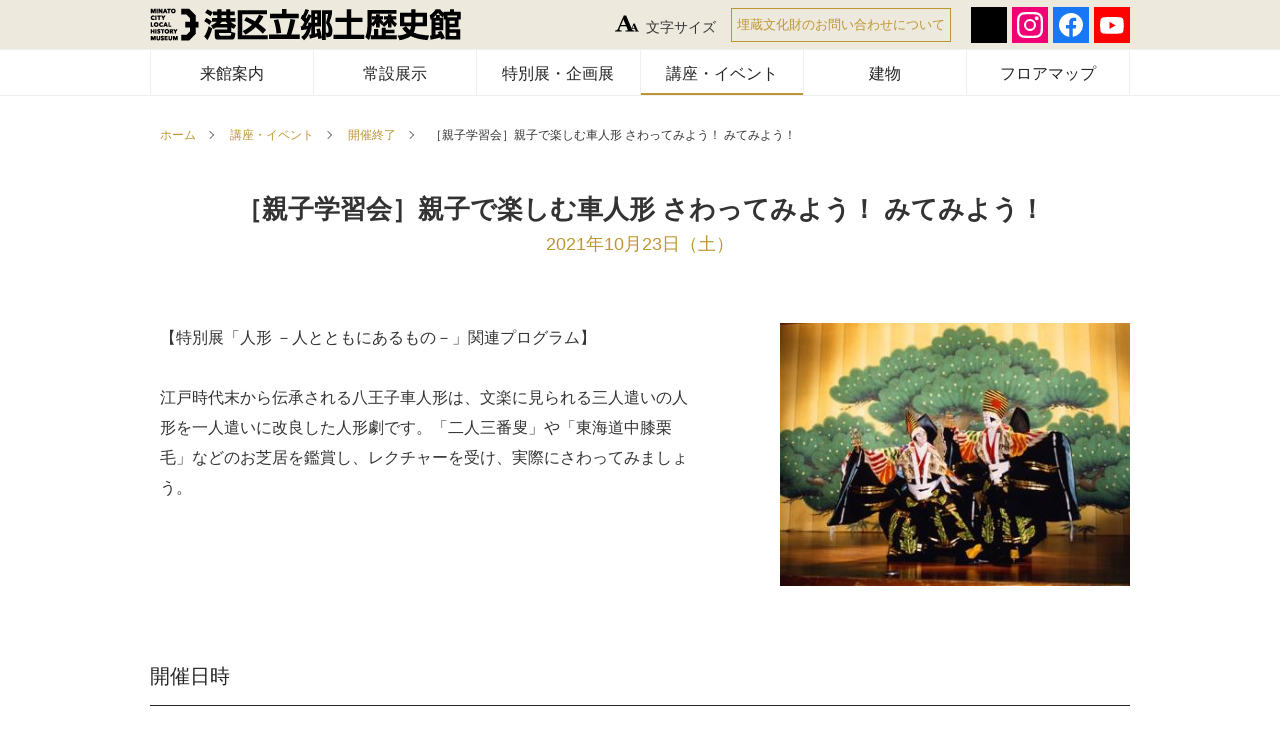

--- FILE ---
content_type: text/html
request_url: https://www.minato-rekishi.com/lectures/oyako-seminar2021.html
body_size: 27611
content:
<!DOCTYPE html>
<html lang="ja">
<head>
  <meta charset="UTF-8">
  <meta name="viewport" content="width=device-width, initial-scale=1.0">
  <meta http-equiv="X-UA-Compatible" content="ie=edge">
  <meta name="google-site-verification" content="JKCnI7dCZifkVQ7EtQXIIHgLmsGVARwfXmpY2QI9Rfo" />
  <meta name="google-site-verification" content="lLiMlwlQ29ccTCTavRwAZH35ad9aVJUdKbiFrKr9h3M" />
  <link rel="stylesheet" href="/common/css/style.css?240425"/>
  <link rel="stylesheet" type="text/css" href="/common/css/font-regular.css?210714" title="regular" />
  <link rel="alternate stylesheet" type="text/css" href="/common/css/font-small.css?210714" title="small" />
  <link rel="alternate stylesheet" type="text/css" href="/common/css/font-large.css?210714" title="large" />
  <link rel="stylesheet" href="https://use.fontawesome.com/releases/v5.3.1/css/all.css" integrity="sha384-mzrmE5qonljUremFsqc01SB46JvROS7bZs3IO2EmfFsd15uHvIt+Y8vEf7N7fWAU" crossorigin="anonymous">
  <link rel="stylesheet" type="text/css" href="/common/css/slick.css" />
  <link rel="stylesheet" type="text/css" href="/common/css/slick-theme.css?190301" />
  <link rel="stylesheet" type="text/css" href="/common/css/lightbox.min.css?220721" />
  <link rel="shortcut icon" type="image/vnd.microsoft.icon" href="/common/img/favicon.ico" />
  <script type="text/javascript" src="/common/js/jquery.min.js"></script>
  <script type="text/javascript" src="/common/js/jquery.cookie.js"></script>
  <script type="text/javascript" src="/common/js/styleswitcher.js"></script>
  <script type="text/javascript" src="/common/js/jquery.rwdImageMaps.min.js"></script>
  <script type="text/javascript" src="/common/js/slick.min.js"></script>
  <script type="text/javascript" src="/common/js/lightbox.min.js"></script>
  <script type="text/javascript" src="/common/js/main.js?210714"></script>
  <!-- Global site tag (gtag.js) - Google Analytics -->
  <script async src="https://www.googletagmanager.com/gtag/js?id=UA-128418301-1"></script>
  <script>
    window.dataLayer = window.dataLayer || [];
    function gtag(){dataLayer.push(arguments);}
    gtag('js', new Date());

    gtag('config', 'UA-128418301-1');
  </script>

<meta property="og:site_name" content="港区立郷土歴史館" />
<meta property="og:type" content="article" />
<meta name="twitter:card" content="summary_large_image" />
<meta property="og:title" content="［親子学習会］親子で楽しむ車人形 さわってみよう！ みてみよう！ - 講座・イベント | 港区立郷土歴史館" />
<meta property="og:url" content="https://www.minato-rekishi.com/lectures/oyako-seminar2021.html" />
<meta property="og:image" content="https://www.minato-rekishi.com/lectures/img/oyako-seminar2021.jpg" />
<meta property="og:description" content="開催日時 2021年10月23日（土）午前10時～11時30分 場所 港区立郷土歴史館 ４階講座室Ｂ 実演・解説 八王子車人形西川古柳座　五代目家元　西川古柳 " />
<!-- ▼エントリーアーカイブの場合 -->
<title>［親子学習会］親子で楽しむ車人形 さわってみよう！ みてみよう！ - 講座・イベント | 港区立郷土歴史館</title>
<meta name="keywords" content="" />
<meta name="description" content="開催日時 2021年10月23日（土）午前10時～11時30分 場所 港区立郷土歴史館 ４階講座室Ｂ 実演・解説 八王子車人形西川古柳座　五代目家元　西川古柳 対象 ..." />

<!-- Meta Pixel Code -->
<script>
!function(f,b,e,v,n,t,s)
{if(f.fbq)return;n=f.fbq=function(){n.callMethod?
n.callMethod.apply(n,arguments):n.queue.push(arguments)};
if(!f._fbq)f._fbq=n;n.push=n;n.loaded=!0;n.version='2.0';
n.queue=[];t=b.createElement(e);t.async=!0;
t.src=v;s=b.getElementsByTagName(e)[0];
s.parentNode.insertBefore(t,s)}(window, document,'script',
'https://connect.facebook.net/en_US/fbevents.js');
fbq('init', '956280152061247');
fbq('track', 'PageView');
</script>
<noscript><img height="1" width="1" style="display:none"
src="https://www.facebook.com/tr?id=956280152061247&ev=PageView&noscript=1"
/></noscript>
<!-- End Meta Pixel Code -->
</head>
<body>
  <header id="header">
    <div class="header-wrap01">
    <div class="header-inner">
      <div class="header-logo">
        <a href="https://www.minato-rekishi.com/"><img src="https://www.minato-rekishi.com//common/img/logo_S.png" alt="港区郷土歴史館"></a>
      </div>
        <nav class="navigation-01">
          <ul class="inner">
            <!-- カスタムフィールド -->
            
            <li id="jQueryPush" class="font-size icons"><svg class="icon_05"><use xlink:href="#icon_05"></use></svg>文字サイズ
              <div class="text-size mod_headerbox_size">
                <ul>
                  <li><a id="fontS" href="#" onclick="setActiveStyleSheet('small'); return false;">小</a></li>
                  <li><a id="fontM" href="#" onclick="setActiveStyleSheet('regular'); return false;">中</a></li>
                  <li><a id="fontL" href="#" onclick="setActiveStyleSheet('large'); return false;">大</a></li>
                </ul>
              </div>
            </li>
            <li class="property" style="margin-right: 20px;"><a href="https://www.minato-rekishi.com/muse/">埋蔵文化財のお問い合わせについて</a></li>
            <li class="social">
            <ul>
                <li class="twitter"><a target="_blank" rel="noopener" href="https://twitter.com/minatorekishi"><img src="https://www.minato-rekishi.com/common/img/icon_sns_x.svg" alt="x"></a></li>
                <li class="instagram"><a target="_blank" rel="noopener" href="https://www.instagram.com/minatorekishi/"><img src="https://www.minato-rekishi.com/common/img/icon_sns_instagram.svg" alt="instagram"></a></li>
                <li class="facebook"><a target="_blank" rel="noopener" href="https://www.facebook.com/minatorekishi462"><img src="https://www.minato-rekishi.com/common/img/icon_sns_facebook.svg" alt="facebook"></a></li>
                <li class="youtube"><a target="_blank" rel="noopener" href="https://www.youtube.com/channel/UCX0pzLOHhpJfxdnIuNmFocA"><img src="https://www.minato-rekishi.com/common/img/icon_sns_youtube.svg" alt="youtube"></a></li>
              </ul>
            </li>
          </ul>
        </nav>
      <div class="nav-area-sp">
        <div class="button-toggle button-menu01"><span class="hanb"></span></div>
        <div class="menu">
          <div class="button-toggle button-menu02"><span class="close"></span></div>
          <div class="navigation-01">
            <ul>
              <li><a href="https://www.minato-rekishi.com/access/index.html">来館案内</a></li>
              <li><a href="https://www.minato-rekishi.com/permanent/index.html">常設展示</a></li>
              <li><a href="https://www.minato-rekishi.com/exhibition/">特別展・企画展</a></li>
              <li><a href="https://www.minato-rekishi.com/lectures/">講座・イベント</a></li>
              <li><a href="https://www.minato-rekishi.com/building/index.html">建物</a></li>
              <li><a href="https://www.minato-rekishi.com/floor/index.html">フロアマップ</a></li>
              <li><a href="https://www.minato-rekishi.com/muse/index.html">埋蔵文化財のお問い合わせについて</a></li>
            </ul>
          </div>
        <div class="social">
        <ul>
                <li class="twitter"><a target="_blank" rel="noopener" href="https://twitter.com/minatorekishi"><img src="https://www.minato-rekishi.com/common/img/icon_sns_x.svg" alt="x"></a></li>
                <li class="instagram"><a target="_blank" rel="noopener" href="https://www.instagram.com/minatorekishi/"><img src="https://www.minato-rekishi.com/common/img/icon_sns_instagram.svg" alt="instagram"></a></li>
                <li class="facebook"><a target="_blank" rel="noopener" href="https://www.facebook.com/minatorekishi462"><img src="https://www.minato-rekishi.com/common/img/icon_sns_facebook.svg" alt="facebook"></a></li>
                <li class="youtube"><a target="_blank" rel="noopener" href="https://www.youtube.com/channel/UCX0pzLOHhpJfxdnIuNmFocA"><img src="https://www.minato-rekishi.com/common/img/icon_sns_youtube.svg" alt="youtube"></a></li>
              </ul>
        </div>
          <div class="navigation-02">
            <ul>
              
            </ul>
          </div>
        </div>
      </div><!-- /.nav-area-sp -->
      </div><!-- /.navigation-01 -->
    </div>
    <div class="header-wrap02">
      <div class="header-inner">
        <nav class="navigation-02">
          <ul class="inner">
            <li><a href="https://www.minato-rekishi.com/access/index.html">来館案内</a></li>
            <li><a href="https://www.minato-rekishi.com/permanent/index.html">常設展示</a></li>
            <li><a href="https://www.minato-rekishi.com/exhibition/">特別展・企画展</a></li>
            <li><a href="https://www.minato-rekishi.com/lectures/">講座・イベント</a></li>
            <li><a href="https://www.minato-rekishi.com/building/index.html">建物</a></li>
            <li><a href="https://www.minato-rekishi.com/floor/index.html">フロアマップ</a></li>
          </ul>
        </nav>
        </div><!-- /.navigation-02 -->
      </div>
  </header>  
<main id="main">
<!-- 講座・イベントの場合 -->
<div class="sub-images kouza">
  <div class="inner">
    <p class="font-type_b">Lectures / Events</p>
    <span>講座・イベント</span>
  </div>
</div>


    <!-- /.main-images -->
    <div class="sub-kouza-contents">
    <div class="breadcrumb">
    <ul>
  
  
    
    
  
  
  
  
    <li></li>
        
        
            
        
  
  
    
  
  <li><a href="/">ホーム</a></li>
    
      
      
      <li><a href="https://www.minato-rekishi.com/lectures/">講座・イベント</a></li>
      
    <li><a href="https://www.minato-rekishi.com/lectures/end/">開催終了</a></li>
            <li>［親子学習会］親子で楽しむ車人形 さわってみよう！ みてみよう！</li>
  </ul>
  </div>
  <!-- /.breadcrumb -->
  
      <div class="sub-contents-inner special">
      <div class="special-text-contents">
      <h1>［親子学習会］親子で楽しむ車人形 さわってみよう！ みてみよう！</h1>
      <p class="date">
        <span>2021年10月23日（土）</span>
      </p>
      <div class="main-contents">
            <dl class="kouza-main">
              
              <dt><img src="https://www.minato-rekishi.com/lectures/assets_c/2021/09/oyako-seminar2021-thumb-380x285-1804.jpg" alt=""></dt>
               
              <dd>
                【特別展「人形 －人とともにあるもの－」関連プログラム】<br><br>江戸時代末から伝承される八王子車人形は、文楽に見られる三人遣いの人形を一人遣いに改良した人形劇です。「二人三番叟」や「東海道中膝栗毛」などのお芝居を鑑賞し、レクチャーを受け、実際にさわってみましょう。
              </dd>
            </dl>
      </div>
      <div class="sub-contents">
        <h3>開催日時</h3>
<p>2021年10月23日（土）午前10時～11時30分</p>
<h3>場所</h3>
<p>港区立郷土歴史館 ４階講座室Ｂ</p>
<h3>実演・解説</h3>
<p>八王子車人形西川古柳座　五代目家元　西川古柳</p>
<h3>対象</h3>
<p>小学生と保護者</p>
<h3>定員</h3>
<p>８組16名</p>
<h3>参加費</h3>
<p>無料</p>
<h3>申込方法<span style="color: #ff0000;">【申込受付を終了しました】</span></h3>
<p>●申込多数の場合は抽選となります。先着順ではありません。<br />●小学生１名とその保護者１名でのみ申込ができます。 ※一時保育（４か月～就学前、定員３名）も申込ができます。<br />●申込は１回のみ有効です。複数回の申込をされた場合は最新の申込のみを有効として抽選いたします。<br />●申込にてご連絡いただいた個人情報は、本イベントのみに使用いたします。個人情報の取り扱いについての詳細は<a href="https://www.minato-rekishi.com/privacy/index.html" target="_blank" rel="noopener noreferrer">こちら</a>をご覧ください。</p>
<ul>
<li>申込期間［10月１日（金）午前９時～10月７日（木）午後５時］に申込フォームから必要事項を入力し送信してください。<!-- <br />※申込フォームは、10月１日（金）午前９時から表示されます。 --></li>
<li>申込フォームからの申込が難しい場合は、電話でも受付いたします。<br />港区立郷土歴史館 ☎︎ 03-6450-2107　※午前９時～午後５時（土曜日のみ午後８時まで）</li>
<li>10月14日（木）までに参加の可否などを通知します。</li>
</ul>
<!-- <div class="mt40"><iframe width="100%" height="500" src="https://form.movabletype.net/D5B3011C-1C13-11EC-99DC-4076725E44D3?embed=true" frameborder="0" scrolling="no"></iframe></div>
<script src="https://form.movabletype.net/dist/parent-loader.js" defer="defer" async=""></script>
<script src="https://www.minato-rekishi.com/lectures/js/check-mail.js" defer="defer" async=""></script> -->
      </div>
      <p class="back"><a href="/lectures/"><span>←</span>一覧に戻る</a></p>
      </div>
         
      <!-- /.sub-contents-inner -->
    </div>
    <!-- /.sub-contents -->
    </div
  </main>
  <p id="pageTop" style="display: block;"><a href="#"><i class="fa fa-chevron-up"></i></a></p>
<footer id="footer">
    <div class="footer-summary">
      <div class="footer-summary-inner">
          <dl>
            <dt>
              <img src="https://www.minato-rekishi.com/common/img/logo_L.png" alt="港区郷土歴史館">
            </dt>
            <dd>&#12306;108-0071   <span><br class="showSP">東京都港区白金台4-6-2 ゆかしの杜内</span><br>電話：03-6450-2107　FAX：03-6450-2137</dd>
          </dl>
      </div>
    </div>
  <div class="footer-menu">
    <ul class="footer-menu-inner">
      <li>
        <ul>
          <li><a href="https://www.minato-rekishi.com/access/index.html"><span>来館案内</span><div class="arrow"></div></a></li>
          <li><a href="https://www.minato-rekishi.com/permanent/index.html"><span>常設展示</span><div class="arrow"></div></a></li>
          <li><a href="https://www.minato-rekishi.com/exhibition/"><span>特別展・企画展</span><div class="arrow"></div></a></li>
          <li><a href="https://www.minato-rekishi.com/lectures/"><span>講座・イベント</span><div class="arrow"></div></a></li>
          <li>
            <a href="https://www.minato-rekishi.com/building/index.html"><span>建物</span><div class="arrow"></div></a>
          </li>
        </ul>
      </li>
      <li>
        <ul>
          <li>
            <a class="nest" href="https://www.minato-rekishi.com/floor/index.html"><span>フロアマップ</span></a>

            <input type="checkbox" name="checkbox" id="btn02" class="nest bt02" />
            <label for="btn02"><span>フロアマップ</span><div class="plus"></div></label>
            <ul class="footer-nest list02">
              <li class="showSP"><a href="https://www.minato-rekishi.com/floor/index.html"><span>フロアマップ</span><div class="arrow"></div></a></li>
              <li><a href="https://www.minato-rekishi.com/floor/cafe.html"><span>カフェ</span><div class="arrow"></div></a></li>
              <li><a href="https://www.minato-rekishi.com/floor/museum.html"><span>ミュージアムショップ</span><div class="arrow"></div></a></li>
              <li><a href="https://www.minato-rekishi.com/floor/library.html"><span>図書室</span><div class="arrow"></div></a></li>
              <li><a href="https://www.minato-rekishi.com/floor/gallery.html"><span>ギャラリー</span><div class="arrow"></div></a></li>
            </ul>
          </li>
          <li><a href="/news/"><span>お知らせ</span><div class="arrow"></div></a></li>
          <li><a href="/blog/"><span>ブログ</span><div class="arrow"></div></a></li>
        </ul>
      </li>
      <li>
        <ul class="showPC">
          <li>
            <span class="nest"><span>関連情報</span><div class="plus"></div></span>
            <ul class="footer-nest">
              <li><a href="https://www.minato-rekishi.com/news-from/index.html"><span>歴史館ニュース</span></a></li>
              <li><a href="https://www.minato-rekishi.com/kids/index.html"><span>子どもページ</span></a></li>
              <li><a href="https://www.minato-rekishi.com/muse/index.html"><span>港区の文化財保護</span></a></li>
              <li><a href="https://www.minato-rekishi.com/museum/list.html"><span>港区文化財総合目録</span></a></li>
              <li><a href="https://www.minato-rekishi.com/publications/index.html"><span>刊行物</span></a></li>
              <li><a href="https://www.minato-rekishi.com/muse/tikutei.html"><span>高輪築堤跡</span></a></li>
              <li><a href="https://www.minato-rekishi.com/digital/index.html"><span>デジタルミュージアム</span></a></li>
              <li><a href="https://www.minato-rekishi.com/group/index.html"><span>団体見学</span></a></li>
              
            </ul>
          </li>
        </ul>
      </li>
      <li>
        <ul class="showPC">
          <li><a href="https://www.minato-rekishi.com/questions/index.html"><span>よくある質問</span></a></li>
          <!-- <li><a href="/link/index.html"><span>リンク集</span></a></li> -->
          <li><a href="https://www.minato-rekishi.com/privacy/index.html"><span>個人情報の取り扱い</span></a></li>
          <li><a href="https://www.minato-rekishi.com/manager/index.html"><span>指定管理者について</span></a></li>
          <li><a href="https://www.minato-rekishi.com/sitemap/index.html"><span>サイトマップ</span></a></li>
          <li><a href="https://www.minato-rekishi.com/policy/index.html"><span>サイトポリシー</span></a></li>
          <!-- <li><a href="/form/index.html"><span>お申込み</span></a></li> -->
        </ul>
      </li>
      <li>
        <ul class="footer-access">
            <li><div class="external"><span><i class="fas fa-external-link-alt"></i>リンク</span><ul><li><a target="_blank" rel="noopener" href="https://www.lib-minato.jp/">港区立図書館</a></li><li><a target="_blank" rel="noopener" href="https://adeac.jp/minato-city/top/">港区史</a></li><li><a target="_blank" rel="noopener" href="https://adeac.jp/minato-city-kyouiku/top/">港区教育史</a></li></ul></div></li>
            <li><div class="leaflet"><span>　<!--<i class="fas fa-book-open"></i>リーフレットダウンロード--></span><ul><li><a target="_blank" style="font-size:12px;padding: 7px 5px 5px;height: 34px;" href="https://www.minato-rekishi.com/musenet/index.html">港区ミュージアムネットワーク</a></li><!--<li><a target="_blank" href="/leaflet/minatorekishi_leaf_jp.pdf">日本語(2MB)</a></li><li><a target="_blank" href="/leaflet/minatorekishi_leaf_en.pdf">English(2MB)</a></li><li><a target="_blank" href="/leaflet/minatorekishi_leaf_ch.pdf">中文(2MB)</a></li><li><a target="_blank" href="/leaflet/minatorekishi_leaf_kr.pdf">한국말(2MB)</a></li>--></ul></div></li>
        </ul>
      </li>
    </ul>
     <!-- /.footer-menu-inner -->
  </div>
  <div class="footer-status">
    <ul class="footer-status-inner">
      <li>
        <span>Copyright &copy; 2018 MINATO CITY.all rights reserved</span>
      </li>
    </ul>
    <!-- ./footer-status-inner -->
  </div>
</footer>

<div class="svg-set" style="height:0;overflow:hidden;">
  <svg xmlns:xlink="http://www.w3.org/1999/xlink">
    <symbol viewbox="0 0 10 15" id="icon_01">
      <path id="img_icon_01" class="st0" d="M5,0C2.2,0,0,2.3,0,5c0,2,2,5.9,3.7,8.8c0.6,1.1,1.1,1.8,1.1,1.8L5,16l0.3-0.4
  	c0,0,0.4-0.7,1.1-1.8C8,10.9,10,7.1,10,5C10,2.3,7.8,0,5,0z M5.8,13.5c-0.3,0.6-0.6,1-0.8,1.3c-0.2-0.3-0.5-0.8-0.8-1.3
  	C2.9,11.2,0.7,7,0.7,5c0-2.4,1.9-4.4,4.3-4.4c2.4,0,4.4,1.9,4.4,4.3c0,0,0,0,0,0C9.4,7,7.1,11.2,5.8,13.5z M5,1.9
  	C3.3,1.9,1.8,3.3,1.8,5c0,1.7,1.4,3.2,3.1,3.2s3.2-1.4,3.2-3.1c0,0,0,0,0,0C8.1,3.3,6.7,1.9,5,1.9z M5,7.5C3.6,7.5,2.5,6.4,2.5,5
  	c0-1.4,1.1-2.5,2.5-2.5S7.5,3.6,7.5,5c0,0,0,0,0,0C7.5,6.4,6.4,7.5,5,7.5C5,7.5,5,7.5,5,7.5L5,7.5z"/>
    </symbol>
  </svg>
  <svg xmlns="http://www.w3.org/2000/svg" viewBox="0 0 16 10">
    <symbol viewbox="0 0 16 10" id="icon_02">
      <path id="img_icon_02.svg" class="cls-1" d="M1068.01,2681.28a0.247,0.247,0,0,0-.04-0.09,0.292,0.292,0,0,0-.02-0.09h-0.02a0.284,0.284,0,0,0-.09-0.06,0.418,0.418,0,0,0-.1-0.04h-15.47a0.3,0.3,0,0,0-.1.04,0.333,0.333,0,0,0-.1.06h-0.01a0.318,0.318,0,0,0-.03.09,0.239,0.239,0,0,0-.03.09v9.44a0.318,0.318,0,0,0,.03.09,0.191,0.191,0,0,0,.03.08,0.01,0.01,0,0,0,.01.01,0.3,0.3,0,0,0,.21.1h15.44a0.266,0.266,0,0,0,.21-0.1,0.02,0.02,0,0,0,.02-0.01,0.188,0.188,0,0,0,.02-0.08,0.355,0.355,0,0,0,.04-0.09v-9.44Zm-15.44.57,5.47,4.15-5.47,4.15v-8.3Zm8.76,3.93h-0.01l-1.24.95-0.08.05-0.06-.04-1.26-.96h0l-5.56-4.22h13.76Zm-2.82.58,1.32,1a0.293,0.293,0,0,0,.1.03,0.106,0.106,0,0,0,.05.02,0.035,0.035,0,0,1,.02.01,0.035,0.035,0,0,0,.02-0.01,0.107,0.107,0,0,0,.06-0.02,0.381,0.381,0,0,0,.1-0.03l1.32-1,5.38,4.08h-13.76Zm3.46-.36,5.46-4.15v8.3Z" transform="translate(-1052 -2681)"/>
    </symbol>
  </svg>
  <svg xmlns="http://www.w3.org/2000/svg" xmlns:xlink="http://www.w3.org/1999/xlink">
    <symbol viewbox="0 0 17 14" id="icon_03">
      <path id="img_icon_03.svg" class="st0" d="M16.3,0H0.7C0.3,0,0,0.3,0,0.7V11c0,0.4,0.3,0.7,0.7,0.7h7v0.5H4.9
  	c-0.3,0-0.6,0.3-0.6,0.6v0.6c0,0.3,0.3,0.6,0.6,0.6h7.1c0.3,0,0.6-0.3,0.6-0.6v-0.6c0-0.3-0.3-0.6-0.6-0.6H9.3v-0.5h7
  	c0.4,0,0.7-0.3,0.7-0.7V0.7C17,0.3,16.7,0,16.3,0z M12,13.4H5v-0.5h7V13.4L12,13.4z M8.6,11.7v0.5H8.4v-0.5L8.6,11.7L8.6,11.7z
  	 M16.3,11C16.3,11,16.3,11,16.3,11H0.7l0-10.3l15.6,0V11L16.3,11z M1.8,10.6h13.5c0.3,0,0.6-0.2,0.6-0.6V1.6c0-0.3-0.3-0.6-0.6-0.6
  	H1.8c-0.3,0-0.6,0.2-0.6,0.6V10C1.2,10.3,1.5,10.6,1.8,10.6L1.8,10.6z M1.8,1.7h13.3v8.2H1.8V1.7L1.8,1.7z"/>
    </symbol>
  </svg>
  <svg xmlns="http://www.w3.org/2000/svg" xmlns:xlink="http://www.w3.org/1999/xlink">
    <symbol viewbox="0 0 20 20" id="icon_04">
      <path id="img_icon_04.svg" d="M13.3,3.2l-0.2,0.1L12,3.4l-0.3,0.5l-0.2-0.1L10.5,3l-0.1-0.4l-0.2-0.5L9.6,1.6L8.9,1.5v0.3l0.7,0.6
  	l0.3,0.4L9.5,3L9.2,2.9L8.7,2.7l0-0.4L8.2,2.1L8,3L7.4,3.1l0.1,0.5l0.8,0.2L8.4,3L9,3.1l0.3,0.2h0.5l0.3,0.6L11,4.8l-0.1,0.3
  	l-0.7-0.1L9,5.7L8.1,6.7L8,7.2H7.7L7.1,6.9L6.5,7.2l0.1,0.6l0.2-0.3l0.4,0l0,0.5l0.4,0.1L8,8.5l0.6-0.2l0.7,0.1l0.8,0.2l0.4,0.1
  	l0.6,0.8l1.3,0.8l-0.8,1.6l-0.9,0.4l-0.3,0.9L9.1,14L9,14.5c3.9-0.9,6.3-4.9,5.4-8.8C14.2,4.8,13.8,4,13.3,3.2L13.3,3.2L13.3,3.2z
  	 M8.1,11.1l-0.5-1l0,0l0.5-1L7.6,9L7,8.4L5.8,8.2L5.4,7.3v0.5H5.2L4.2,6.4V5.2L3.4,4L2.2,4.2H1.4L1,3.9l0.5-0.4L1,3.6
  	c-2,3.5-0.9,7.9,2.6,10c1.1,0.7,2.4,1,3.7,1c0.3,0,0.6,0,0.9-0.1l-0.1-0.9c0,0,0.3-1.3,0.3-1.4S8.1,11.1,8.1,11.1L8.1,11.1L8.1,11.1
  	z M2.7,2.3L4,2.2l0.6-0.3L5.3,2L6.3,2l0.4-0.6l0.5,0.1l1.3-0.1L8.9,1l0.5-0.4l0.7,0.1l0.3,0c-3-1.4-6.6-0.6-8.8,1.9l0,0L2.7,2.3z
  	 M7.6,0.7l0.8-0.4l0.5,0.3L8.1,1.1L7.5,1.2L7.2,1L7.6,0.7z M5.4,0.8l0.3,0.1l0.4-0.1l0.2,0.4l-1,0.3L4.9,1.2
  	C5.1,1.1,5.3,0.9,5.4,0.8L5.4,0.8L5.4,0.8z"/>
    </symbol>
  </svg>
  <svg xmlns="http://www.w3.org/2000/svg">
    <symbol viewbox="0 0 24 16" id="icon_05">
      <path id="img_icon_05.svg" class="cls-1" d="M1395.58,28.01h-9.1V27.142a11.567,11.567,0,0,0,1.49-.217,0.925,0.925,0,0,0,.86-0.429,0.732,0.732,0,0,0-.02-0.2,1.065,1.065,0,0,0-.1-0.3l-1.42-3.272h-5.76c-0.14.3-.28,0.661-0.44,1.068s-0.3.772-.42,1.091a5.485,5.485,0,0,0-.26.9,2.651,2.651,0,0,0-.04.39,0.75,0.75,0,0,0,.57.607,6.474,6.474,0,0,0,1.9.362V28.01h-6.85V27.142a6.687,6.687,0,0,0,.88-0.117,2.507,2.507,0,0,0,.77-0.261,2.884,2.884,0,0,0,.81-0.657,3.3,3.3,0,0,0,.56-0.924q1.365-3.127,2.74-6.266t3.03-6.922h2.35q2.31,5.365,3.61,8.48t2.23,5.164a2.672,2.672,0,0,0,.38.607,2.526,2.526,0,0,0,.67.518,2.8,2.8,0,0,0,.77.267,5.591,5.591,0,0,0,.79.111V28.01Zm-8.77-6.388-2.42-5.709-2.38,5.709h4.8Zm12.8,5.9a1.444,1.444,0,0,1-.38-0.133,1.314,1.314,0,0,1-.33-0.259,1.226,1.226,0,0,1-.2-0.3q-0.45-1.023-1.11-2.582c-0.43-1.039-1.04-2.452-1.81-4.241h-1.17c-0.55,1.262-1.06,2.415-1.52,3.461-0.11.266-.23,0.53-0.34,0.8q0.255,0.587.48,1.108h2.63L1396.58,27c0.02,0.063.04,0.113,0.05,0.15s0.01,0.07.01,0.1a0.479,0.479,0,0,1-.43.214c-0.1.018-.16,0.021-0.24,0.035V28.01h4.04V27.576A3.091,3.091,0,0,1,1399.61,27.52Zm-6.39-2.7,1.19-2.854,1.21,2.854h-2.4Z" transform="translate(-1376 -12)"/>
    </symbol>
  </svg>
  <svg xmlns="http://www.w3.org/2000/svg" xmlns:xlink="http://www.w3.org/1999/xlink">
    <symbol viewbox="13 0 38 42" id="icon_06">
      <path id="img_icon_06.svg" class="st0" d="M46.6,22.9c0,0,1,0,1.5,0c3.8,0,6.9-2.7,6.9-6s-3.1-6-6.9-6c-0.4,0-0.8,0-1.2,0V9.8
  	c0-0.4-0.3-0.8-0.7-0.8c0,0,0,0,0,0H14.2c-0.4,0-0.8,0.3-0.8,0.7c0,0,0,0,0,0v10.3c0,5.2,2.6,8.8,7.6,10.5c-0.7,0.4-1.2,1.1-1.2,1.9
  	c0,0.2,0,0.4,0.1,0.6h-7.7c-1.7,0-3.1,1-3.1,2.3v0.8C9,36.7,9.3,37,9.8,37h40.7c0.4,0,0.8-0.3,0.8-0.8v-0.8c0-1.3-1.4-2.3-3.1-2.3
  	h-7.8c0.3-1-0.2-2.1-1.1-2.5C43.3,29.2,45.7,26.6,46.6,22.9z M48.1,12.5c3,0,5.4,2,5.4,4.4s-2.4,4.4-5.4,4.4c-0.5,0-0.9,0-1.3,0
  	c0-0.4,0.1-0.9,0.1-1.3v-4.6c0.3,0,1.1,0,1.3,0c0.9-0.1,1.8,0.6,1.9,1.5c0,0.6-0.5,1.1-1,1.3c-0.4,0.2-0.6,0.6-0.4,1
  	c0.1,0.3,0.4,0.5,0.7,0.5c0.1,0,0.2,0,0.3-0.1c1.2-0.4,2-1.5,2-2.8c-0.1-1.8-1.7-3.2-3.5-3.1c-0.2,0-1,0-1.3,0v-1.4
  	C47.2,12.6,47.6,12.6,48.1,12.5L48.1,12.5z M37.1,33.1c-0.4,0-0.8,0.4-0.8,0.8c0,0.4,0.4,0.8,0.8,0.8h11.1c0.6-0.1,1.2,0.2,1.5,0.7
  	v0H10.6v0c0.3-0.5,0.9-0.8,1.5-0.7h19.4c0.4,0,0.8-0.4,0.8-0.8c0-0.4-0.4-0.8-0.8-0.8h-9.6c-0.3,0-0.6-0.3-0.6-0.6s0.3-0.6,0.6-0.6
  	h16.5c0.3,0,0.6,0.3,0.6,0.6s-0.3,0.6-0.6,0.6H37.1L37.1,33.1z M30.1,30.4C20.1,30.4,15,26.9,15,20.1v-9.6h30.3l0,9.6
  	C45.3,26.9,40.2,30.4,30.1,30.4L30.1,30.4z"/>
    </symbol>
  </svg>
  <svg xmlns="http://www.w3.org/2000/svg" xmlns:xlink="http://www.w3.org/1999/xlink">
    <symbol viewbox="0 0 38 42" id="icon_07">
      <path id="img_icon_07.svg" class="st0" d="M37.1,11h-5.6V8c0-4.4-3.6-8-8-8c-0.6,0-1.3,0.1-1.9,0.2c-0.5,0.1-0.8,0.6-0.7,1.2
      	c0.1,0.5,0.6,0.8,1.2,0.7c0.5-0.1,1-0.2,1.4-0.2c3.4,0,6.1,2.7,6.1,6.1V11h-7.1V8c0-4.4-3.5-8-7.9-8c-4.4,0-8,3.5-8,7.9c0,0,0,0,0,0
      	V11H1C0.4,11,0,11.5,0,12v29.1C0,41.6,0.4,42,1,42h36.1c0.5,0,0.9-0.4,0.9-0.9V12C38,11.5,37.6,11,37.1,11L37.1,11L37.1,11z M8.4,8
      	c0-3.4,2.7-6.1,6.1-6.1c3.4,0,6.1,2.7,6.1,6.1V11h-3.1V8c0-0.9,0.2-1.8,0.6-2.6c0.2-0.5,0.1-1-0.4-1.3s-1-0.1-1.3,0.4c0,0,0,0,0,0.1
      	c-0.5,1.1-0.8,2.2-0.8,3.4V11H8.4V8L8.4,8z M1.9,12.9h4.6V14c0,0.5,0.4,0.9,0.9,0.9c0.5,0,1-0.4,1-0.9v-1.1h12.1V14
      	c0,0.5,0.4,0.9,0.9,0.9c0.5,0,1-0.4,1-0.9v-1.1h4.6v27.2H1.9V12.9z M36.1,40.1h-2.6V21.4c0-0.5-0.4-0.9-0.9-0.9c-0.5,0-1,0.4-1,0.9
      	v18.7H29V12.9h2.6V18c0,0.5,0.4,0.9,1,0.9c0.5,0,0.9-0.4,0.9-0.9v-5.1h2.6V40.1z"/>
    </symbol>
  </svg>
</div>
<!-- Twitter universal website tag code -->
<script>
!function(e,t,n,s,u,a){e.twq||(s=e.twq=function(){s.exe?s.exe.apply(s,arguments):s.queue.push(arguments);
},s.version='1.1',s.queue=[],u=t.createElement(n),u.async=!0,u.src='//static.ads-twitter.com/uwt.js',
a=t.getElementsByTagName(n)[0],a.parentNode.insertBefore(u,a))}(window,document,'script');
// Insert Twitter Pixel ID and Standard Event data below
twq('init','o5qqw');
twq('track','PageView');
</script>
<!-- End Twitter universal website tag code -->
</body>
</html>


--- FILE ---
content_type: text/css
request_url: https://www.minato-rekishi.com/common/css/font-regular.css?210714
body_size: -44
content:
html{
  /* font-size: 63px; */
}


--- FILE ---
content_type: text/css
request_url: https://www.minato-rekishi.com/common/css/font-small.css?210714
body_size: 167
content:
html{
  font-size: 50%;
}
#header {
  font-size: 100%;
}
#header .header-inner .nav-area .navigation-01 .text-size{
  /* bottom: -56px !important; */
}
@media screen and (min-width: 980px) {
  #main {
    /* margin-top: 88px; */
  }
}

--- FILE ---
content_type: text/css
request_url: https://www.minato-rekishi.com/common/css/font-large.css?210714
body_size: 1080
content:
html{
  font-size: 80%;
}
#header .header-inner .nav-area .navigation-01 .text-size{
  /* bottom: -73px !important; */
}
#main .sub-contents .sub-contents-inner .sub-contents-section01 li a .img .inner{
  font-size: 100%;
}
@media screen and (min-width: 980px) {
  #main {
    /* margin-top: 104px; */
  }
}


#main .main-contents .main-contents-inner ul li a .img .inner,
#main .main-contents .main-contents-inner ul li a .img .inner.type2{
  font-size: 100%;
}
#footer .footer-menu .footer-menu-inner li ul li a span,
#footer .footer-menu .footer-menu-inner li ul li .nest span{
  font-size: 72% !important;
}
#footer .footer-menu .footer-menu-inner li ul.footer-access li a{
  font-size: 72% !important;
}
#footer .footer-status .footer-status-inner li dl dd{
  font-size: 70% !important;
}
#footer .footer-status .footer-status-inner li:last-child{
  font-size: 70% !important;
}
#main .sub-contents .sub-contents-inner .sub-contents-section01 li a .text{
  min-height: 300px;
}
#main .sub-news .sub-news-inner .news-list{
  padding-right: 25px;
}
#main .sub-news .sub-news-inner .news-list p{
  font-size: 90%;
}


--- FILE ---
content_type: image/svg+xml
request_url: https://www.minato-rekishi.com/common/img/icon_sns_facebook.svg
body_size: 393
content:
<svg xmlns="http://www.w3.org/2000/svg" width="36" height="36" viewBox="0 0 36 36"><g transform="translate(-1009 -7)"><rect width="36" height="36" transform="translate(1009 7)" fill="#1877f2"/><path d="M24,12A12,12,0,1,0,10.125,23.854V15.469H7.078V12h3.047V9.356c0-3.007,1.792-4.669,4.533-4.669a18.453,18.453,0,0,1,2.686.234V7.875H15.831a1.734,1.734,0,0,0-1.956,1.874V12H17.2l-.532,3.469h-2.8v8.385A12,12,0,0,0,24,12Z" transform="translate(1015 13)" fill="#fff"/></g></svg>

--- FILE ---
content_type: image/svg+xml
request_url: https://www.minato-rekishi.com/common/img/icon_sns_instagram.svg
body_size: 1594
content:
<svg xmlns="http://www.w3.org/2000/svg" width="36" height="36" viewBox="0 0 36 36"><g transform="translate(-1093 -7)"><rect width="36" height="36" transform="translate(1093 7)" fill="#f00075"/><g transform="translate(1093.921 7.921)"><path d="M17.079,6.421c3.471,0,3.882.013,5.253.076a7.2,7.2,0,0,1,2.414.448,4.305,4.305,0,0,1,2.467,2.467,7.2,7.2,0,0,1,.448,2.414c.063,1.371.076,1.782.076,5.253s-.013,3.882-.076,5.253a7.2,7.2,0,0,1-.448,2.414,4.305,4.305,0,0,1-2.467,2.467,7.2,7.2,0,0,1-2.414.448c-1.371.063-1.782.076-5.253.076s-3.882-.013-5.253-.076a7.2,7.2,0,0,1-2.414-.448,4.305,4.305,0,0,1-2.467-2.467A7.2,7.2,0,0,1,6.5,22.332c-.063-1.371-.076-1.782-.076-5.253s.013-3.882.076-5.253a7.2,7.2,0,0,1,.448-2.414A4.305,4.305,0,0,1,9.412,6.945,7.2,7.2,0,0,1,11.826,6.5c1.371-.063,1.782-.076,5.253-.076m0-2.342c-3.531,0-3.973.015-5.36.078a9.542,9.542,0,0,0-3.156.6,6.648,6.648,0,0,0-3.8,3.8,9.542,9.542,0,0,0-.6,3.156c-.063,1.387-.078,1.829-.078,5.36s.015,3.973.078,5.36a9.542,9.542,0,0,0,.6,3.156,6.648,6.648,0,0,0,3.8,3.8,9.542,9.542,0,0,0,3.156.6c1.387.063,1.829.078,5.36.078s3.973-.015,5.36-.078a9.542,9.542,0,0,0,3.156-.6,6.648,6.648,0,0,0,3.8-3.8,9.542,9.542,0,0,0,.6-3.156c.063-1.387.078-1.829.078-5.36s-.015-3.973-.078-5.36a9.542,9.542,0,0,0-.6-3.156,6.648,6.648,0,0,0-3.8-3.8,9.542,9.542,0,0,0-3.156-.6c-1.387-.063-1.829-.078-5.36-.078Z" fill="#fff"/><path d="M132.66,126.635a6.025,6.025,0,1,0,6.025,6.025A6.025,6.025,0,0,0,132.66,126.635Zm0,9.935a3.911,3.911,0,1,1,3.911-3.911A3.911,3.911,0,0,1,132.66,136.57Z" transform="translate(-115.581 -115.581)" fill="#fff"/><circle cx="1.967" cy="1.967" r="1.967" transform="translate(21.804 8.419)" fill="#fff"/></g></g></svg>

--- FILE ---
content_type: image/svg+xml
request_url: https://www.minato-rekishi.com/common/img/icon_sns_youtube.svg
body_size: 452
content:
<svg xmlns="http://www.w3.org/2000/svg" width="36" height="36" viewBox="0 0 36 36"><g transform="translate(-1051 -7)"><rect width="36" height="36" transform="translate(1051 7)" fill="red"/><path d="M31.345,36.623A3,3,0,0,0,29.237,34.5c-1.859-.5-9.316-.5-9.316-.5s-7.456,0-9.316.5A3,3,0,0,0,8.5,36.623a33.73,33.73,0,0,0,0,11.552A3,3,0,0,0,10.606,50.3c1.859.5,9.316.5,9.316.5s7.456,0,9.316-.5a3,3,0,0,0,2.108-2.122,33.729,33.729,0,0,0,0-11.552ZM17.483,45.945v-7.09L23.715,42.4Z" transform="translate(1049 -17)" fill="#fff"/></g></svg>